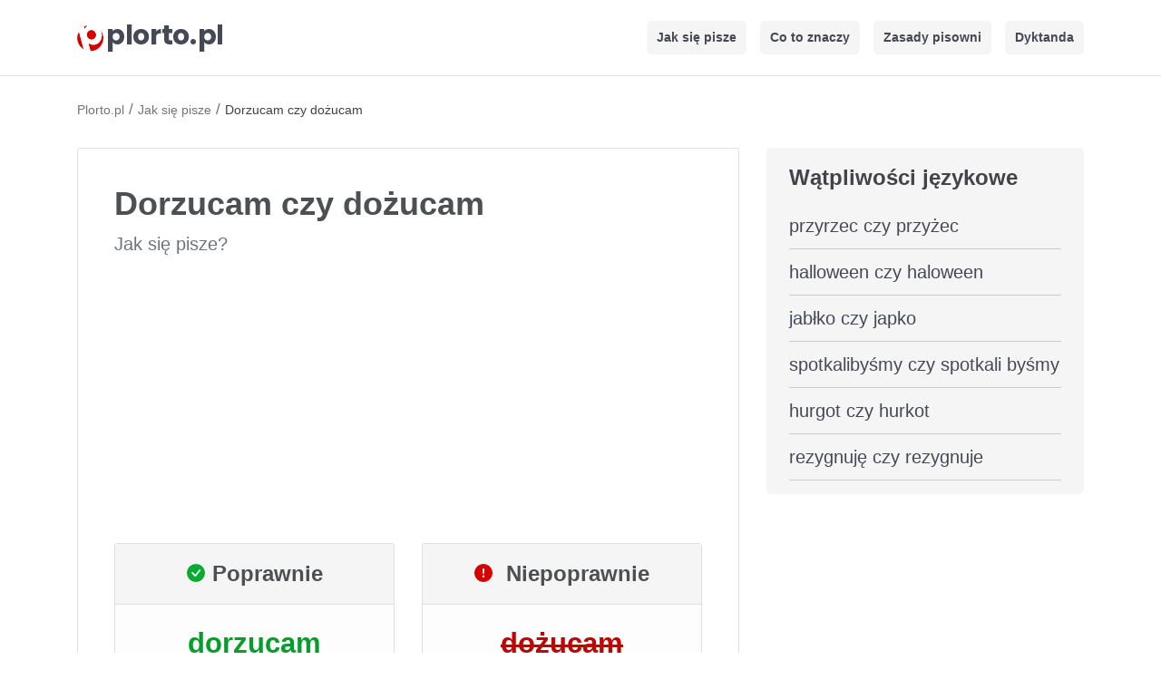

--- FILE ---
content_type: text/html; charset=UTF-8
request_url: https://plorto.pl/jak-sie-pisze/dorzucam-czy-dozucam
body_size: 4304
content:
<!DOCTYPE html> 
<html lang="pl">
<head>
      <meta charset="utf-8">
      <meta name="viewport" content="width=device-width, initial-scale=1, shrink-to-fit=no">
      <title>Dorzucam czy dożucam - jak się pisze? - Plorto.pl</title>
      <link rel="canonical" href="https://plorto.pl/jak-sie-pisze/dorzucam-czy-dozucam"/>
      <meta name="description" content="Dorzucam czy dożucam - sprawdź poprawną pisownię w naszym serwisie. Dowiedz się która wersja jest właściwa, dorzucam czy dożucam?">
      <meta property="og:site_name" content="Plorto.pl" />
      <meta property="og:title" content="Dorzucam czy dożucam - jak się pisze? - Plorto.pl">
      <meta property="og:description" content="Dorzucam czy dożucam - sprawdź poprawną pisownię w naszym serwisie. Dowiedz się która wersja jest właściwa, dorzucam czy dożucam?">
      <meta property="og:image:height" content="630">
      <meta property="og:image:width" content="1200">
      <meta property="og:image" content="https://plorto.pl/assets/images/og-image.png">
      <meta name="twitter:card" content="summary">
      <meta name="twitter:title" content="Dorzucam czy dożucam - jak się pisze? - Plorto.pl">
      <meta name="twitter:description" content="Dorzucam czy dożucam - sprawdź poprawną pisownię w naszym serwisie. Dowiedz się która wersja jest właściwa, dorzucam czy dożucam?">
      <meta name="twitter:image" content="https://plorto.pl/assets/images/og-image.png">   
      <meta name="msapplication-TileColor" content="#d60000">
      <meta name="theme-color" content="#d60000">
      <link rel="apple-touch-icon" sizes="180x180" href="https://plorto.pl/apple-touch-icon.png">
      <link rel="icon" type="image/png" sizes="32x32" href="https://plorto.pl/favicon-32x32.png">
      <link rel="icon" type="image/png" sizes="16x16" href="https://plorto.pl/favicon-16x16.png">
      <link rel="mask-icon" href="https://plorto.pl/safari-pinned-tab.svg" color="#d60000">

      <link rel="preconnect" href="https://cdnjs.cloudflare.com" crossorigin>
      <link rel="dns-prefetch" href="https://cdnjs.cloudflare.com">

      <link rel="preconnect" href="https://adservice.google.com/">
      <link rel="preconnect" href="https://googleads.g.doubleclick.net/">
      <link rel="preconnect" href="https://www.googletagservices.com/">
      <link rel="preconnect" href="https://tpc.googlesyndication.com/">
      <link rel="preconnect" href="https://www.googletagmanager.com/">

      <link rel="stylesheet" href="https://cdnjs.cloudflare.com/ajax/libs/twitter-bootstrap/4.3.1/css/bootstrap.min.css" integrity="sha512-tDXPcamuZsWWd6OsKFyH6nAqh/MjZ/5Yk88T5o+aMfygqNFPan1pLyPFAndRzmOWHKT+jSDzWpJv8krj6x1LMA==" crossorigin="anonymous" referrerpolicy="no-referrer" />
      <link rel="stylesheet" href="https://plorto.pl/assets/css/style4.min.css">

   </head>

   <body>
      <nav class="navbar navbar-expand-lg navbar-light">
         <div class="container">

             <a class="navbar-brand" href="https://plorto.pl/" title="Strona Główna"><svg xmlns="http://www.w3.org/2000/svg" viewBox="0 0 1928 369.33334" alt="plorto.pl" width="150px" height="28px" class="logo-p"><defs><clipPath id="a" clipPathUnits="userSpaceOnUse"><path d="M0 277h1446V0H0z"/></clipPath><clipPath id="b" clipPathUnits="userSpaceOnUse"><path d="M0 277h1446V0H0z"/></clipPath></defs><g clip-path="url(#a)" transform="matrix(1.33333 0 0 -1.33333 0 369.33333)"><path d="M6.5254 104.4346c9.213-34.188 31.264-61.478 59.558-78.098l-47.31 175.548c-16.111-28.588-21.462-63.262-12.248-97.45M107.3257 265.6084c-3.097-.598-6.195-1.308-9.29-2.142-10.639-2.867-20.607-6.981-29.798-12.136l6.607-24.514c7.144 16.154 18.274 29.716 32.481 38.792M234.6963 217.2593c2.814-6.094 5.171-12.544 6.995-19.309 14.927-55.391-11.41-110.654-58.827-123.433-24.604-6.631-50.046-.516-70.92 14.637l21.752-80.712c10.536.162 21.222 1.614 31.861 4.482 69.186 18.645 110.157 89.846 91.511 159.032-4.568 16.95-12.297 32.201-22.372 45.303" fill="#d60000"/><path d="M155.6826 124.1211c24.786 6.68 39.229 33.062 32.258 58.926-6.97 25.864-32.714 41.415-57.5 34.735s-39.229-33.061-32.258-58.925c6.97-25.864 32.714-41.416 57.5-34.736" fill="#d60000"/><path d="M69.979 151.6743c-7.182 26.65-4.809 53.268 4.865 75.142l-6.607 24.514c-21.042-11.801-37.984-29.077-49.464-49.446l47.31-175.547c20.161-11.842 43.49-18.266 67.613-17.895l-21.752 80.712c-19.355 14.05-34.783 35.87-41.965 62.52" fill="#fff"/><path d="M130.4409 217.7822c24.786 6.68 50.53-8.872 57.5-34.735 6.97-25.864-7.472-52.246-32.258-58.926s-50.53 8.872-57.5 34.736c-6.971 25.863 7.472 52.245 32.258 58.925m-55.597 9.034c-9.674-21.874-12.047-48.492-4.865-75.142s22.61-48.47 41.965-62.52c20.874-15.153 46.317-21.268 70.92-14.637 47.417 12.779 73.755 68.042 58.827 123.433-1.823 6.765-4.18 13.215-6.995 19.309-29.208 37.982-78.179 57.85-127.37 48.349-14.207-9.076-25.337-22.638-32.482-38.792" fill="#fff"/></g><g clip-path="url(#b)" transform="matrix(1.33333 0 0 -1.33333 0 369.33333)"><text style="-inkscape-font-specification:Poppins" transform="matrix(1 0 0 -1 291.6665 77.6665)" font-weight="700" font-size="270" font-family="Poppins" fill="#454956"><tspan y="0" x="0 183.33 262.98001 434.97 550.53003 660.15002 832.14001 908.28003 1091.61">plorto.pl</tspan></text></g></svg></a>
            
            <button class="navbar-toggler" type="button" data-toggle="collapse" data-target="#navbarNav" aria-controls="navbarNav" aria-expanded="false" aria-label="Toggle navigation"> <span class="navbar-toggler-icon"></span> </button> 
            <div class="collapse navbar-collapse" id="navbarNav">
               <ul class="navbar-nav ml-auto">
                  <li class="nav-li"> <a class="nav-link" href="https://plorto.pl/jak-sie-pisze" title="Jak się pisze">Jak się pisze</a> </li>
                  <li class="nav-li"> <a class="nav-link" href="https://plorto.pl/co-to-znaczy" title="Co to znaczy">Co to znaczy</a> </li>
                  <li class="nav-li"> <a class="nav-link" href="https://plorto.pl/zasady-pisowni" title="Zasady pisowni">Zasady pisowni</a> </li>
                  <li class="nav-li"> <a class="nav-link" href="https://plorto.pl/dyktanda" title="Dyktanda">Dyktanda</a> </li>
               </ul>
            </div>
         </div>
      </nav>

            <script async src="https://pagead2.googlesyndication.com/pagead/js/adsbygoogle.js?client=ca-pub-6962210495069285" crossorigin="anonymous"></script>
      
      <div class="container mt-4">
         <ol itemscope itemtype="https://schema.org/BreadcrumbList" class="breadcrumbs">
                        <li itemprop="itemListElement" itemscope itemtype="https://schema.org/ListItem" class="itemListElement">
               <a itemprop="item" href="https://plorto.pl/" class="breadcrumb-a" title="Plorto.pl">
               <span itemprop="name">Plorto.pl</span></a>
               <meta itemprop="position" content="1" />
            </li>
                                    /
                        <li itemprop="itemListElement" itemscope itemtype="https://schema.org/ListItem" class="itemListElement">
               <a itemprop="item" href="https://plorto.pl/jak-sie-pisze" class="breadcrumb-a" title="Jak się pisze">
               <span itemprop="name">Jak się pisze</span></a>
               <meta itemprop="position" content="2" />
            </li>
                                                /
            <li itemprop="itemListElement" itemscope itemtype="https://schema.org/ListItem" class="itemListElement">
               <span itemprop="name">Dorzucam czy dożucam</span>
               <meta itemprop="position" content="3" />
            </li>
                     </ol>
      </div>

      <div class="container content">
         <div class="row">
            <div class="col-8">
                                        <div class="c-box mb-4">
        <div class="p-40">
        <h1 class="top-name">Dorzucam czy dożucam</h1>
        <div class="mb-3"><p class="text-muted text-bh">Jak się pisze?</p></div>

                <!-- plorto-top2 -->
        <ins class="adsbygoogle"
            style="display:block"
            data-ad-client="ca-pub-6962210495069285"
            data-ad-slot="1964195737"
            data-ad-format="auto"
            data-full-width-responsive="true"></ins>
        <script>
            (adsbygoogle = window.adsbygoogle || []).push({});
        </script>
        
          <div class="row mt-2 mb-4">
               <div class="col-sm-6 d-flex align-items-stretch">
                 <div class="pisownia-poprawnosc w-100">
                  <div class="pn-box">
                    <svg xmlns="http://www.w3.org/2000/svg" width="20" height="20" fill="#06ac30" class="bi bi-check-circle-fill mr-2" style="margin-top: -5px" viewBox="0 0 16 16">
                    <path d="M16 8A8 8 0 1 1 0 8a8 8 0 0 1 16 0zm-3.97-3.03a.75.75 0 0 0-1.08.022L7.477 9.417 5.384 7.323a.75.75 0 0 0-1.06 1.06L6.97 11.03a.75.75 0 0 0 1.079-.02l3.992-4.99a.75.75 0 0 0-.01-1.05z"/>
                  </svg>Poprawnie
                </div>
                    <h2 class="padding poprawna-pisownia-text">dorzucam</h2>
                 </div>
               </div>

               <div class="col-sm-6 d-flex align-items-stretch">
                 <div class="pisownia-poprawnosc w-100">
                  <div class="pn-box">
                    <svg xmlns="http://www.w3.org/2000/svg" width="20" height="20" fill="#d60000" class="bi bi-exclamation-circle-fill mr-2" style="margin-top: -5px" viewBox="0 0 16 16">
                      <path d="M16 8A8 8 0 1 1 0 8a8 8 0 0 1 16 0zM8 4a.905.905 0 0 0-.9.995l.35 3.507a.552.552 0 0 0 1.1 0l.35-3.507A.905.905 0 0 0 8 4zm.002 6a1 1 0 1 0 0 2 1 1 0 0 0 0-2z"/>
                    </svg> Niepoprawnie
                  </div>
                    <h2 class="padding niepoprawna-pisownia-text">
                      dożucam                    </h2>
                 </div>
               </div>
          </div>


                  <p><strong>Poprawna forma to "dorzucam" zapisywane z "rz".</strong><br><br><span style="text-decoration: underline;">Przykłady:</span><br><br><em>Co powie pan na pięć dych za tę grę? <strong>Dorzucam </strong>tabliczkę czekolady!</em></p><p><em>Zawsze bardzo mi pomagają, więc <strong>dorzucam </strong>im z reguły niewielki napiwek.</em></p>
                                    
                  
                  </div>
                 
                  
           

                  </div>

                  

                  
        
         <div class="c-box p-40 mt-4">
         <div class="zobacz-takze">Zobacz także:</div>
         <ul class="ul-list">
         <div class="row">
         <div class="col-sm-6"><li><a href="https://plorto.pl/jak-sie-pisze/nieznam-czy-nie-znam" title="nieznam czy nie znam">nieznam czy nie znam</a></li></div>
         <div class="col-sm-6"><li><a href="https://plorto.pl/jak-sie-pisze/magii-czy-magi" title="magii czy magi">magii czy magi</a></li></div>
         <div class="col-sm-6"><li><a href="https://plorto.pl/jak-sie-pisze/nie-calkiem-czy-niecalkiem" title="nie całkiem czy niecałkiem">nie całkiem czy niecałkiem</a></li></div>
         <div class="col-sm-6"><li><a href="https://plorto.pl/jak-sie-pisze/wrazenie-czy-wrarzenie" title="wrażenie czy wrarzenie">wrażenie czy wrarzenie</a></li></div>
         <div class="col-sm-6"><li><a href="https://plorto.pl/jak-sie-pisze/foch-czy-foh" title="foch czy foh">foch czy foh</a></li></div>
         <div class="col-sm-6"><li><a href="https://plorto.pl/jak-sie-pisze/gram-czy-gramow" title="gram czy gramów">gram czy gramów</a></li></div>
         <div class="col-sm-6"><li><a href="https://plorto.pl/jak-sie-pisze/w-poprzek-czy-wpoprzek" title="w poprzek czy wpoprzek">w poprzek czy wpoprzek</a></li></div>
         <div class="col-sm-6"><li><a href="https://plorto.pl/jak-sie-pisze/lepszy-czy-leprzy" title="lepszy czy leprzy">lepszy czy leprzy</a></li></div>
         </div></ul></div>
                   

            </div>

     
   
                                  <div class="col-4">
                  
                                 <div class="right-1 mb-3">
                  <div class="bg-tool">Wątpliwości językowe</div>
                  <ul class="menu">
                     <li class="li-right"><a class="li-r" href="https://plorto.pl/jak-sie-pisze/przyrzec-czy-przyzec" title="przyrzec czy przyżec">przyrzec czy przyżec</a></li><li class="li-right"><a class="li-r" href="https://plorto.pl/jak-sie-pisze/halloween-czy-haloween" title="halloween czy haloween">halloween czy haloween</a></li><li class="li-right"><a class="li-r" href="https://plorto.pl/jak-sie-pisze/jablko-czy-japko" title="jabłko czy japko">jabłko czy japko</a></li><li class="li-right"><a class="li-r" href="https://plorto.pl/jak-sie-pisze/spotkalibysmy-czy-spotkali-bysmy" title="spotkalibyśmy czy spotkali byśmy">spotkalibyśmy czy spotkali byśmy</a></li><li class="li-right"><a class="li-r" href="https://plorto.pl/jak-sie-pisze/hurgot-czy-hurkot" title="hurgot czy hurkot">hurgot czy hurkot</a></li><li class="li-right"><a class="li-r" href="https://plorto.pl/jak-sie-pisze/rezygnuje-czy-rezygnuje" title="rezygnuję czy rezygnuje">rezygnuję czy rezygnuje</a></li>                     </ul>
               </div>
      
         </div>
      </div>

      <div class="mt-4"></div>
   
         <div class="credits footer">Plorto.pl 2026 | <a href="https://plorto.pl/polityka-prywatnosci" rel="nofollow">Polityka Prywatności</a> | <a href="https://plorto.pl/kontakt" rel="nofollow">Kontakt</a>
          <p class="mt-2">Dokładamy wszelkich starań, by treści i narzędzia na tej stronie były prawidłowe i aktualne, jednak nie gwarantujemy ich poprawności.</p></div>
      </div>
      
      <script src="https://cdnjs.cloudflare.com/ajax/libs/jquery/3.6.1/jquery.slim.min.js" integrity="sha512-yBpuflZmP5lwMzZ03hiCLzA94N0K2vgBtJgqQ2E1meJzmIBfjbb7k4Y23k2i2c/rIeSUGc7jojyIY5waK3ZxCQ==" crossorigin="anonymous" referrerpolicy="no-referrer"></script>
      <script src="https://cdnjs.cloudflare.com/ajax/libs/twitter-bootstrap/4.3.1/js/bootstrap.min.js" integrity="sha512-Ah5hWYPzDsVHf9i2EejFBFrG2ZAPmpu4ZJtW4MfSgpZacn+M9QHDt+Hd/wL1tEkk1UgbzqepJr6KnhZjFKB+0A==" crossorigin="anonymous" referrerpolicy="no-referrer"></script>
               
</body>
</html>

--- FILE ---
content_type: text/html; charset=utf-8
request_url: https://www.google.com/recaptcha/api2/aframe
body_size: 269
content:
<!DOCTYPE HTML><html><head><meta http-equiv="content-type" content="text/html; charset=UTF-8"></head><body><script nonce="ZR242rwujCFCxp4WL1zqkQ">/** Anti-fraud and anti-abuse applications only. See google.com/recaptcha */ try{var clients={'sodar':'https://pagead2.googlesyndication.com/pagead/sodar?'};window.addEventListener("message",function(a){try{if(a.source===window.parent){var b=JSON.parse(a.data);var c=clients[b['id']];if(c){var d=document.createElement('img');d.src=c+b['params']+'&rc='+(localStorage.getItem("rc::a")?sessionStorage.getItem("rc::b"):"");window.document.body.appendChild(d);sessionStorage.setItem("rc::e",parseInt(sessionStorage.getItem("rc::e")||0)+1);localStorage.setItem("rc::h",'1769103381532');}}}catch(b){}});window.parent.postMessage("_grecaptcha_ready", "*");}catch(b){}</script></body></html>